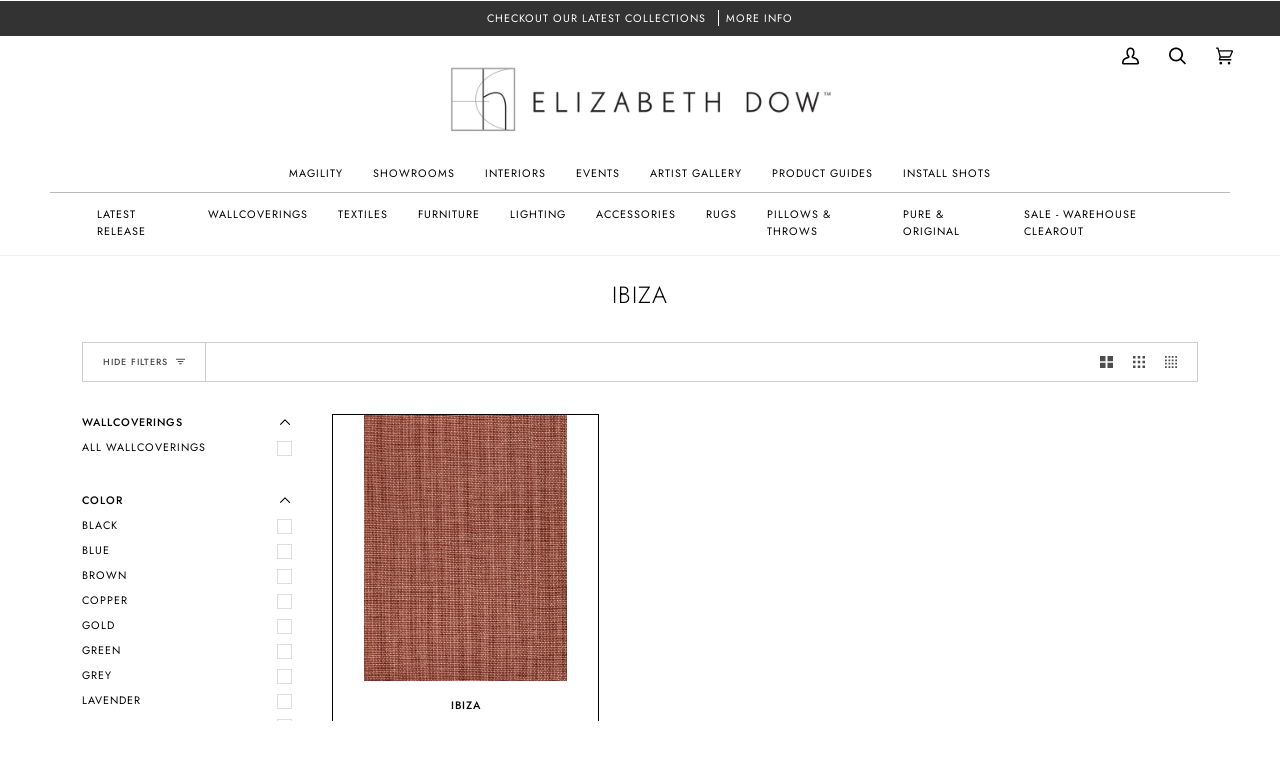

--- FILE ---
content_type: text/css
request_url: https://elizabethdow.com/cdn/shop/t/27/assets/font-settings.css?v=117587392780194134801759334325
body_size: 523
content:
@font-face{font-family:Jost;font-weight:300;font-style:normal;font-display:swap;src:url(//elizabethdow.com/cdn/fonts/jost/jost_n3.a5df7448b5b8c9a76542f085341dff794ff2a59d.woff2?h1=ZWxpemFiZXRoZG93LmNvbQ&h2=ZWxpemFiZXRoLWRvdy1ob21lLmFjY291bnQubXlzaG9waWZ5LmNvbQ&hmac=db863c6f626724aad3ee6ad281ac7f7123cdbe82b612325e7eb759b1086bc2b1) format("woff2"),url(//elizabethdow.com/cdn/fonts/jost/jost_n3.882941f5a26d0660f7dd135c08afc57fc6939a07.woff?h1=ZWxpemFiZXRoZG93LmNvbQ&h2=ZWxpemFiZXRoLWRvdy1ob21lLmFjY291bnQubXlzaG9waWZ5LmNvbQ&hmac=281a777d200d1a5ea3aa10513d732f9a983ce4cc0d49875f85c46a1c7836627d) format("woff")}@font-face{font-family:Nunito;font-weight:300;font-style:normal;font-display:swap;src:url(//elizabethdow.com/cdn/fonts/nunito/nunito_n3.c1d7c2242f5519d084eafc479d7cc132bcc8c480.woff2?h1=ZWxpemFiZXRoZG93LmNvbQ&h2=ZWxpemFiZXRoLWRvdy1ob21lLmFjY291bnQubXlzaG9waWZ5LmNvbQ&hmac=95f91092d9c9d5451c502b0d5b7f384c644c8f15c019c53cb539859def30a171) format("woff2"),url(//elizabethdow.com/cdn/fonts/nunito/nunito_n3.d543cae3671591d99f8b7ed9ea9ca8387fc73b09.woff?h1=ZWxpemFiZXRoZG93LmNvbQ&h2=ZWxpemFiZXRoLWRvdy1ob21lLmFjY291bnQubXlzaG9waWZ5LmNvbQ&hmac=1f3c53dd62623864fcbc7be3f6ceb8c448288a8d9f2179b3d908bb7a77b5aa86) format("woff")}@font-face{font-family:Jost;font-weight:400;font-style:normal;font-display:swap;src:url(//elizabethdow.com/cdn/fonts/jost/jost_n4.d47a1b6347ce4a4c9f437608011273009d91f2b7.woff2?h1=ZWxpemFiZXRoZG93LmNvbQ&h2=ZWxpemFiZXRoLWRvdy1ob21lLmFjY291bnQubXlzaG9waWZ5LmNvbQ&hmac=60e778d791eee0b6f0117f01e2a2262c734e8bc023daada29673e24cb0bd75a2) format("woff2"),url(//elizabethdow.com/cdn/fonts/jost/jost_n4.791c46290e672b3f85c3d1c651ef2efa3819eadd.woff?h1=ZWxpemFiZXRoZG93LmNvbQ&h2=ZWxpemFiZXRoLWRvdy1ob21lLmFjY291bnQubXlzaG9waWZ5LmNvbQ&hmac=db67df8606f11eb6e2fe64da8c6fb042568a48fba3a1ac5f51f43dd1eebc8fa3) format("woff")}@font-face{font-family:Jost;font-weight:400;font-style:normal;font-display:swap;src:url(//elizabethdow.com/cdn/fonts/jost/jost_n4.d47a1b6347ce4a4c9f437608011273009d91f2b7.woff2?h1=ZWxpemFiZXRoZG93LmNvbQ&h2=ZWxpemFiZXRoLWRvdy1ob21lLmFjY291bnQubXlzaG9waWZ5LmNvbQ&hmac=60e778d791eee0b6f0117f01e2a2262c734e8bc023daada29673e24cb0bd75a2) format("woff2"),url(//elizabethdow.com/cdn/fonts/jost/jost_n4.791c46290e672b3f85c3d1c651ef2efa3819eadd.woff?h1=ZWxpemFiZXRoZG93LmNvbQ&h2=ZWxpemFiZXRoLWRvdy1ob21lLmFjY291bnQubXlzaG9waWZ5LmNvbQ&hmac=db67df8606f11eb6e2fe64da8c6fb042568a48fba3a1ac5f51f43dd1eebc8fa3) format("woff")}@font-face{font-family:Jost;font-weight:500;font-style:normal;font-display:swap;src:url(//elizabethdow.com/cdn/fonts/jost/jost_n5.7c8497861ffd15f4e1284cd221f14658b0e95d61.woff2?h1=ZWxpemFiZXRoZG93LmNvbQ&h2=ZWxpemFiZXRoLWRvdy1ob21lLmFjY291bnQubXlzaG9waWZ5LmNvbQ&hmac=47238d9bc69e06509636c3fb982ea609f25b813f92e98d077c5f03cab92ee514) format("woff2"),url(//elizabethdow.com/cdn/fonts/jost/jost_n5.fb6a06896db583cc2df5ba1b30d9c04383119dd9.woff?h1=ZWxpemFiZXRoZG93LmNvbQ&h2=ZWxpemFiZXRoLWRvdy1ob21lLmFjY291bnQubXlzaG9waWZ5LmNvbQ&hmac=30fb69d4a5f33e748e02c8be022528bcfd700191a607f2ada59051615d825417) format("woff")}@font-face{font-family:Nunito;font-weight:400;font-style:normal;font-display:swap;src:url(//elizabethdow.com/cdn/fonts/nunito/nunito_n4.fc49103dc396b42cae9460289072d384b6c6eb63.woff2?h1=ZWxpemFiZXRoZG93LmNvbQ&h2=ZWxpemFiZXRoLWRvdy1ob21lLmFjY291bnQubXlzaG9waWZ5LmNvbQ&hmac=9e21c979028d5bf98b278ebb071f79e6dd5d17148cc22dd33cd29a331ff9d16c) format("woff2"),url(//elizabethdow.com/cdn/fonts/nunito/nunito_n4.5d26d13beeac3116db2479e64986cdeea4c8fbdd.woff?h1=ZWxpemFiZXRoZG93LmNvbQ&h2=ZWxpemFiZXRoLWRvdy1ob21lLmFjY291bnQubXlzaG9waWZ5LmNvbQ&hmac=7fe80a950703e0e2986c52cf80f6c81c73a85982401ef82f45acce1940aa871e) format("woff")}@font-face{font-family:Nunito;font-weight:300;font-style:italic;font-display:swap;src:url(//elizabethdow.com/cdn/fonts/nunito/nunito_i3.11db3ddffd5485d801b7a5d8a24c3b0e446751f1.woff2?h1=ZWxpemFiZXRoZG93LmNvbQ&h2=ZWxpemFiZXRoLWRvdy1ob21lLmFjY291bnQubXlzaG9waWZ5LmNvbQ&hmac=cb11619afd1cf338135977b3e13af42dd177bd73711ae40c45406ba2252a32ae) format("woff2"),url(//elizabethdow.com/cdn/fonts/nunito/nunito_i3.7f37c552f86f3fb4c0aae0353840b033f9f464a0.woff?h1=ZWxpemFiZXRoZG93LmNvbQ&h2=ZWxpemFiZXRoLWRvdy1ob21lLmFjY291bnQubXlzaG9waWZ5LmNvbQ&hmac=07fe35daa51a38b54f909048bcf4149bb83c2c023c3e03fd1331c86c5898fcf9) format("woff")}@font-face{font-family:Nunito;font-weight:400;font-style:italic;font-display:swap;src:url(//elizabethdow.com/cdn/fonts/nunito/nunito_i4.fd53bf99043ab6c570187ed42d1b49192135de96.woff2?h1=ZWxpemFiZXRoZG93LmNvbQ&h2=ZWxpemFiZXRoLWRvdy1ob21lLmFjY291bnQubXlzaG9waWZ5LmNvbQ&hmac=9fbb9387a4472d08b163b8e254d45599aad70c199d33d6d820dfa72448be0844) format("woff2"),url(//elizabethdow.com/cdn/fonts/nunito/nunito_i4.cb3876a003a73aaae5363bb3e3e99d45ec598cc6.woff?h1=ZWxpemFiZXRoZG93LmNvbQ&h2=ZWxpemFiZXRoLWRvdy1ob21lLmFjY291bnQubXlzaG9waWZ5LmNvbQ&hmac=f935c307f5d6a64114fe37e1ee7b0bffd3ca48328f51d34ec94572ffe8db6b58) format("woff")}
/*# sourceMappingURL=/cdn/shop/t/27/assets/font-settings.css.map?v=117587392780194134801759334325 */
